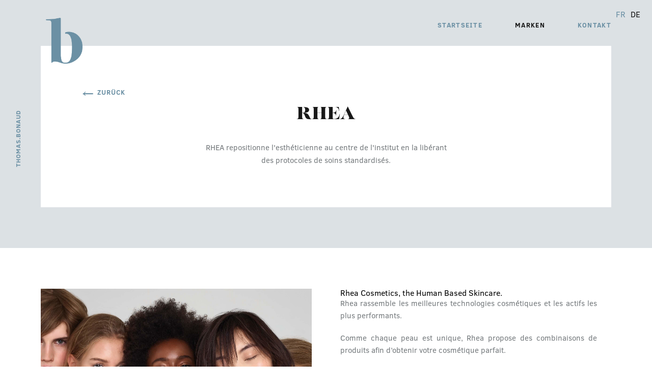

--- FILE ---
content_type: text/css; charset=utf-8
request_url: https://thomas-bonaud.ch/wp-content/themes/buxum-child/style.css?ver=1.0
body_size: 5975
content:
/*
Theme Name: Buxum child
Theme URI: https://buxum.ch
Author: Buxum Communication
Author URI: https://buxum.ch
Description: Custom theme made with love
Version: 1.0
Text Domain: buxum-child
Template: twentyseventeen
*/

/* http://meyerweb.com/eric/tools/css/reset/ 
   v2.0 | 20110126
   License: none (public domain)
*/

html, body, div, span, applet, object, iframe,
h1, h2, h3, h4, h5, h6, p, blockquote, pre,
a, abbr, acronym, address, big, cite, code,
del, dfn, em, img, ins, kbd, q, s, samp,
small, strike, strong, sub, sup, tt, var,
b, u, i, center,
dl, dt, dd, ol, ul, li,
fieldset, form, label, legend,
table, caption, tbody, tfoot, thead, tr, th, td,
article, aside, canvas, details, embed, 
figure, figcaption, footer, header, hgroup, 
menu, nav, output, ruby, section, summary,
time, mark, audio, video {
	margin: 0;
	padding: 0;
	border: 0;
	font-size: 100%;
	font: inherit;
	vertical-align: baseline;
	-webkit-font-smoothing: antialiased;
	appearance: none;
}
/* HTML5 display-role reset for older browsers */
article, aside, details, figcaption, figure, 
footer, header, hgroup, menu, nav, section {
	display: block;
}
body {
	font-family: "Verdana";
	line-height: 1;
}
ol, ul {
	list-style: none;
}
blockquote, q {
	quotes: none;
}
blockquote:before, blockquote:after,
q:before, q:after {
	content: '';
	content: none;
}

table {
	border-collapse: collapse;
	border-spacing: 0;
}

img{
	vertical-align: top;
	max-width: 100%;
	height: auto;
}

.screen-reader-text {
	clip: rect(1px, 1px, 1px, 1px);
	position: absolute !important;
	height: 1px;
	width: 1px;
	overflow: hidden;
}

.screen-reader-text:focus {
	background-color: #f1f1f1;
	border-radius: 3px;
	box-shadow: 0 0 2px 2px rgba(0, 0, 0, 0.6);
	clip: auto !important;
	color: #21759b;
	display: block;
	font-size: 14px;
	font-size: 0.875rem;
	font-weight: bold;
	height: auto;
	left: 5px;
	line-height: normal;
	padding: 15px 23px 14px;
	text-decoration: none;
	top: 5px;
	width: auto;
	z-index: 100000; /* Above WP toolbar. */
}

/**** DESKTOP ****/
/* Fonts */
@font-face {
    font-family: 'Clear Sans';
    src: url('fonts/ClearSans.eot');
    src: url('fonts/ClearSans.eot?#iefix') format('embedded-opentype'),
        url('fonts/ClearSans.woff2') format('woff2'),
        url('fonts/ClearSans.woff') format('woff'),
        url('fonts/ClearSans.svg#ClearSans') format('svg');
    font-weight: normal;
    font-style: normal;
}

@font-face {
    font-family: 'Clear Sans';
    src: url('fonts/ClearSans-Bold.eot');
    src: url('fonts/ClearSans-Bold.eot?#iefix') format('embedded-opentype'),
        url('fonts/ClearSans-Bold.woff2') format('woff2'),
        url('fonts/ClearSans-Bold.woff') format('woff'),
        url('fonts/ClearSans-Bold.svg#ClearSans-Bold') format('svg');
    font-weight: bold;
    font-style: normal;
}
/* Global */
.cb{
	clear: both;
}
*{
	appearance: none;
	-webkit-appearance: none;
	outline: none;
}
body{
	font-family: 'Clear Sans';
}
.content ul{
	list-style-type: initial;
    margin-left: 40px;
    color: #72777a;
    font-size: 15px;
    line-height: 1.6em;
    margin: 20px 10px 20px 45px;
}
.content ul li:not(:last-child){
	margin-bottom: 10px;
}
.content p{
	margin-bottom: 20px;
}
a{
	text-decoration: none;
}
article .post-thumbnail:hover{
	cursor: pointer;
}
.container{
	max-width: 1280px;
	margin: 0 auto;
}
h1{
	font-family: "lust";
}
.half{
	float: left;
    width: 50%;
    padding-right: 2.5%;
}
.half.last{
	padding-left: 2.5%;
}
div.site-content-contain{
	padding-bottom: 100px;
	background-color: #ffffff;
}
*{
	box-sizing: border-box;
}
button.action-service-responsive{
	display: none;
}
section.content{
	padding: 155px 80px;
	position: relative;
}
section.content h1{
	font-size: 35px;
	margin-bottom: 30px;
}
section.content h1:first-child:after{
	content: "";
    display: inline-table;
    background-color: #000000;
    height: 2px;
    width: 70px;
    position: relative;
    top: -10px;
    left: 20px;
}
section.content.blue{
	background-color: #6b90a4;
}
section.content.blue h1{
	color: #ffffff;
}
section.content.blue h1:after{
    background-color: #ffffff;
}
section.content p{
	color: #72777a;
	font-size: 15px;
	line-height: 1.6em;
}
section.content.blue p{
	color: #ffffff;
}
.col-third-left{
	width: 30%;
	float: left;
	padding-right: 15px;
	position: relative;
}
.col-third-right{
	width: 70%;
	float: left;
	padding-left: 15px;
}
.slick-arrow{
	font-size: 1.5em;
    background-color: #6b90a4;
    border: 0;
    color: #ffffff;
    display: inline-block;
    padding: 10px 20px;
    z-index: 1;
    position: relative;
    top: -20px;
    left: -53px;
    cursor: pointer;
}
a.btn{
    display: inline-block;
    text-transform: uppercase;
    color: #6b90a4;
    background-color: #ffffff;
    border: 2px solid #ffffff;
    padding: 15px;
    font-size: 13px;
    font-weight: bold;
    letter-spacing: 0.03em;
    margin: 35px 0;
    cursor: pointer;
    transition: background-color .3s ease-in, color .5s ease-in;
}
a.btn-blue{
    color: #ffffff;
    background-color: #6b90a4;
    border: 2px solid #6b90a4;
    cursor: pointer;
    transition: background-color .3s ease-in, color .5s ease-in;
}
a.btn:hover{
	color: #ffffff;
    border: 2px solid #ffffff;
    background-color: transparent;
}
a.btn-blue:hover{
	color: #6b90a4;
    background-color: #ffffff;
    border: 2px solid #6b90a4;
}
.wys p{
	text-align: justify;
	margin-bottom: 20px;
}
.slick-dots{
	display: none !important;
}
button#scrollTop{
    background-color: #dce1e4;
    border: 0;
    font-size: 35px;
    color: #6b90a4;
    position: fixed;
    right: 50px;
    bottom: 50px;
    width: 50px;
    height: 50px;
    z-index: 10;
    display: none;
    transition: background-color .3s ease-in, color .15s ease-in;
}
button#scrollTop:hover{
	border: 0;
	cursor: pointer;
	color: #ffffff;
    background-color: #6b90a4;
    font-size: 35px;
}
button#scrollTop i{
    position: absolute;
    top: 5px;
    left: 25%;
}
/* Navigation */
ul#top-menu li{
	display: inline;
	list-style: none; 
	margin: 10px;
	text-transform: uppercase;
}
/* Header */
header{
	background-color: #dce1e4;
	padding: 40px 80px 80px 80px;
}
header nav{
	height: 50px;
	text-align: right;
	position: relative;
	z-index: 100;
}
header nav ul#top-menu li a{
	font-weight: bold;
	font-size: 13px;
	color: #6b90a4;
	transition: all .3s ease;
	letter-spacing: .1em;
}
header nav ul#top-menu li{
	margin-right: 50px;
}
header nav ul#top-menu li:last-child{
	margin-right: 0;
}
header nav ul#top-menu li.current-menu-item a, header nav ul#top-menu li a:hover{
	color: #191919;
}
.menu-responsive{
	display: none;
}
.toggle-menu{
	display: none;
}
.header-content{
	width: 100%;
	background-color: #ffffff;
	padding: 80px;
	position: relative;
	display: inline-block
}
.header-content:before{
    content: "Thomas.Bonaud";
    font-weight: bold;
    letter-spacing: 1px;
    position: absolute;
    display: block;
    width: 10px;
    height: 22px;
    left: -45px;
	top: calc(95px + 40%);
    text-transform: uppercase;
    -webkit-transform: rotate(-90deg);    
    -ms-transform: rotate(-90deg);    
    transform: rotate(-90deg);
    color: #6b90a4;
    font-size: 12px;
}
.header-content p.site-title{
	position: relative;
    top: -134px;
    left: -70px;
    z-index: 15;
}
.header-content p.site-title img{
	height: 90px;
}
.header-content h1{
	font-size: 35px;
	line-height: 45px;
	color: #191919;
	margin-top: -80px;
	margin-bottom: 30px;
}
.header-content h2{
	font-size: 18px;
	color: #6b90a4;
	margin-bottom: 20px;

}
.header-content p, .header-content .text ul{
	width: 80%;
    color: #72777a;
    font-weight: normal;
    font-size: 15px;
    line-height: 25px;
}
.header-content p a{
    color: #72777a;
}
.wpml-ls-legacy-list-horizontal {
    display: block;
    text-decoration: none;
    padding: 5px 10px;
    line-height: 1;
    position: absolute;
    top: 10px;
    right: 10px;
}
.wpml-ls-legacy-list-horizontal a {
    padding: 0px 5px !important;
}

.wpml-ls-bracket, .wpml-ls-display{
	display: none;
}
.wpml-ls-native{
	color: #6b90a4;
}
li.wpml-ls-current-language .wpml-ls-native{
	color: #191919;
}
/* Footer */
footer{
	min-height: 165px;
	width: 100%;
	background-color: #b3babe;
	padding: 0 80px;
	position: relative;
	bottom: 0;
}
footer nav ul#top-menu li.current-fix a, footer nav ul#top-menu li a:hover{
	color: #191919;
}
footer .container:first-child{
	position: relative;
    height: 165px;
}
footer span.signature{
    color: #191919 !important;
    display: block;
    text-align: center;
    padding: 1em 0 2em;
}
footer span.signature *{
    color: #191919 !important;
}
footer .left{
	width: 20%;
    float: left;
    position: absolute;
    top: 50%;
    transform: translateY(-50%);
    padding-left: 10px;
}
footer .left img{
	height: 90px;
}
footer .right{
	position: absolute;
	width: 80%;
    float: right;
    top: 50%;
    transform: translateY(-50%);
    padding-left: 10px;
    right: 0;
    text-align: right;
}
footer .right ul#top-menu li a{
	color: #ffffff;
	font-weight: bold;
	font-size: 13px;
	transition: all .3s ease;
	letter-spacing: .1em;
}
footer .right ul#top-menu li a:hover{
	color: #000000;
}

footer .right ul#top-menu li{
	margin-right: 50px;
}
footer .right ul#top-menu li:last-child{
	margin-right: 0;
}

/* Accueil */
.content#presentation{
	display: flex !important;
	display: -ms-flex !important;
}
.content#presentation h1{
	margin: auto 0;
}
.content#presentation > div, .content#presentation .wrapper{
	display: -webkit-box !important;
	display: -ms-flexbox !important;
	display: flex !important;
	display: -ms-flex !important;
    flex-wrap: wrap !important;
    -ms-flex-wrap: wrap !important;
}
.content#presentation .image {
	position: relative;
    width: 25%;
    float: left;
}
.content#presentation .image img{
	max-width:100px;
	width: auto;
	height: auto;
	position: absolute;
    top: 50%;
    transform: translateY(-50%);
}
.content#presentation .contenu {
	float: right;
    width: 75%;
}
.content#presentation h2 {
	color: #6b90a4;
	font-size: 18px;
	font-weight: bold;
	text-transform: uppercase;
	letter-spacing: .1em;
	margin-bottom: 40px;
}
.slick-track{
	display: -webkit-box !important;
	display: -ms-flexbox !important;
	display: flex !important;
	display: -ms-flex !important;
    flex-wrap: wrap !important;
    -ms-flex-wrap: wrap !important;
}
.marque{
	position: relative;
	height: auto;
	padding: 0px 15px 60px 15px;
	text-align: center;
	margin-right: 10px;
	background-color: #ffffff;
}
.slick-cloned:last-child{
	height: 0px !important;
}

.marque .logo{
	height: 170px;
	position: relative;
}
.marque .logo img{
	position: absolute;
    top: 50%;
    transform: translateY(-50%);
    max-height: 65%;
    width: 80% !important;
    left: 10%;
    object-fit: contain;
}
.marque span{
    color: #72777a;
    font-weight: normal;
    font-size: 14px;
    line-height: 25px;
}
.marque a.more {
	opacity: 0;
	text-decoration: none;
    display: block;
    width: 100%;
    background-color: #dce1e4;
    margin-left: -15px;
    padding: 20px;
    text-transform: uppercase;
    color: #6b90a4;
    font-size: 12px;
    font-weight: bold;
    letter-spacing: 0.03em;
    position: absolute;
    bottom: 0;
    transition: all .2s ease-in;
}
.marque:hover a.more{
	opacity: 1;
}
.service:hover{
	cursor: pointer;
}
.service{
	width: 24%;
	background-color: #6b90a4;
	display: inline-block;
	text-align: center;
	text-transform: uppercase;
	padding: 60px 30px;
}
.service span, .service a{
	display: none;
}
.service img{
	height: 50px;
	margin-bottom: 20px;
}
.service h2{
	color: #ffffff;
	font-size: 13px;
	font-weight: bold;
}
.service.active{
	position: relative;
	width: 100%;
}
.service.active .col-left{
	width: 180px;
    float: left;
}
.service.active span {
    font-size: 18px;
    display: block;
    text-transform: none;
    color: #fff;
    text-align: left !important;
    line-height: 1.4em;
    position: absolute;
    top: 50%;
    transform: translateY(-50%);
    left: 210px;
    width: 60%;
} 
.service.active a{
    font-weight: bold;
    font-size: 35px;
    color: #ffffff;
    display: block;
    width: 100%;
    position: absolute;
    top: 10px;
    right: -46%;
}
section.content#actualites {
	padding: 80px;
}
section.content#actualites h1 {
	margin-bottom: 50px;
}
section.all-news{
	display: -webkit-box !important;
	display: -ms-flexbox !important;
	display: flex !important;
	display: -ms-flex !important;
    flex-wrap: wrap !important;
    -ms-flex-wrap: wrap !important;
}
a#all-articles{
    background-color: #ffffff;
    position: absolute;
    top: 70px;
    right: 80px;
    padding: 20px 30px;
    text-transform: uppercase;
    font-weight: bold;
    font-size: 13px;
    letter-spacing: .1em;
    color: #6b90a4;
    border: 2px solid #ffffff;
    transition: background-color .3s ease-in, color .5s ease-in;
}
a#all-articles:hover{
    background-color: transparent;
    color: #ffffff;
    border: 2px solid #ffffff;
}
.home section.all-news article{
	width: 24%;
	margin-right: 1.33%;
	background-color: #dce1e4;
	float: left;
	padding: 15px 15px 50px 15px;
	position: relative;
}
section.all-news article:last-child{
	margin-right: 0;
}
section.all-news article .wrap .post-thumbnail{
    background-size: cover;
    background-position: center;
    height: 220px;
    width: 100%
}
section.all-news article .article-marque{
	position: absolute;
    left: -1px;
    top: 25px;
    padding: 2px 10px;
    font-size: 14px;
	background-color: #6b90a4;
	color: #fff;
}
section.all-news article .wrap span.date{
	text-transform: capitalize;
	font-size: 13px;
	color: #72777a;
	display: block;
	margin:25px 0 15px;
}
section.all-news article .wrap h1{
	font-family: 'Clear Sans';
	font-size: 20px;
	color: #6b90a4;
	display: block;
	margin-bottom: 15px;
}
section.all-news article .wrap p{
	font-size: 15px;
	line-height: 1.75em;
	color: #72777a;
	display: block;
	margin-bottom: 5px;
}
section.all-news div.wrap.np{
	padding: 30px 0 15px !important;
}
section.all-news article a.read-more{
	display: inline-block;
	text-transform: uppercase;
	color: #6b90a4;
    font-size: 13px;
    font-weight: bold;
    letter-spacing: 0.03em;
    position: absolute;
    bottom: 30px;
}
section.all-news article a.read-more::after {
    content: '';
    display: block;
    width: 0;
    height: 2px;
    position: absolute;
    top: 20px;
    background: #6b90a4;
    transition: all .3s;
    opacity: 0;
}
section.all-news article a.read-more:hover::after {
    width: 100%;
    opacity: 1;
}

section.all-news article h1:after{
	display: none !important;
}
/* Actualités - Full */
.blog section.all-news article, .archive section.all-news article{
	width: 24%;
    margin-right: 1%;
    margin-bottom: 11px;
	background-color: #dce1e4;
	float: left;
	padding: 15px 15px 50px 15px;
	position: relative;
}
select.archive-dropdown{
	display: block;
	margin: 10px auto 60px auto;
    font-weight: bold;
    font-size: 13px;
    height: 45px;
    border: 0 !important;
    border-radius: 0;
    background-color: #f7f7f7;
    -webkit-appearance: none;
    -moz-appearance: none;
    width: auto;
    color: #ffffff;
    padding: 10px 35px;
    text-align: center;
    text-align-last: center;
    background-image: linear-gradient(45deg, transparent 50%, #ffffff 50%), linear-gradient(135deg, #ffffff 50%, transparent 50%), linear-gradient(to right, #6b90a4, #6b90a4);
    background-position: calc(100% - 20px) calc(1.25em + 3px), calc(100% - 15px) calc(1.25em + 3px), 100% 0;
    background-size: 5px 5px,5px 5px,1px 1.5em;
    background-color: #6b90a4;
    background-repeat: no-repeat;
    letter-spacing: 1px;
    text-transform: uppercase;
}
/* Single */
.back-news{
	color: #6b90a4;
	font-weight: bold;
	text-transform: uppercase;
	font-size: 13px;
	letter-spacing: 1px;
	line-height: 21px;
    display:block;
    vertical-align:middle;
    width: max-content;

}
.back-news:before{
	content: '\2190';
	font-size: 25px;
	display: block;
    width:21px;
    height:21px;
    display: inline-block;
    vertical-align: sub;
    margin-right: 10px;
    line-height: 21px;
}
.single-post .header-content p.site-title {
    position: relative;
    top: -157px;
    left: -70px;
}
/* Contact */
.page-template-contact #infos{
	float: left;
} 
.page-template-contact #map {
	width: 225px;
    height: 300px;
    float: left;
    left: 40px;
}
.page-template-contact .header-content h1 {
    font-size: 35px;
    line-height: 45px;
    color: #191919;
    margin-top: 0;
    margin-bottom: 30px;
}
.page-template-contact .quform-element-text:nth-child(1), .page-template-contact .quform-element-text:nth-child(3){
	width: 48%;
	float: left;
	z-index: 10 !important;
}
.page-template-contact .quform-element-text:nth-child(2), .page-template-contact .quform-element-email{
	width: 48%;
	left: 4%;
	float: left;
	z-index: 10 !important;
}
.page-template-contact .quform-element input, .page-template-contact .quform-element textarea{
    border: 1px solid #6b90a4;
    padding-top: 10px;
    padding-bottom: 12px;
    padding-left: 10px
}
.page-template-contact .quform-element input::placeholder, .page-template-contact .quform-element textarea::placeholder{
	font-family: "Clear Sans";
	font-size: 13px;
	font-weight: bold;
	text-transform: uppercase;
	color: #6b90a4;
}
.page-template-contact .quform-element input, .page-template-contact .quform-element textarea{
	font-family: "Clear Sans";
	font-size: 13px;
	font-weight: bold;
	color: #6b90a4;
}
.page-template-contact .quform .quform-field-textarea {
    height: 95px;
}
.page-template-contact .quform-element-submit button {
	position: relative;
	bottom: 50px;
	font-family: "Clear Sans";
	display: inline-block;
    text-transform: uppercase;
    color: #6b90a4;
    background-color: #ffffff;
    border: 2px solid #ffffff;
    padding: 15px;
    font-size: 13px;
    font-weight: bold;
    letter-spacing: 0.03em;
    margin: 35px 0;
    color: #ffffff;
    background-color: #6b90a4;
    border: 2px solid #6b90a4;
    cursor: pointer;
    transition: background-color .3s ease-in, color .5s ease-in;
}
.page-template-contact .quform-element-submit button:hover{
	color: #6b90a4;
    background-color: #ffffff;
    border: 2px solid #6b90a4;
}
div.quform-1, div.quform-2{
/* 	display: -webkit-box !important;
	display: -ms-flexbox !important;
	display: flex !important;
	display: -ms-flex !important; */
    height: 425px;
    padding-top: 90px;
}
div.quform-1 form, div.quform-2 form{
	margin: auto;
}
/* Marques Full */
.post-type-archive-marque .header-content h1{
	text-align: center;
}
.post-type-archive-marque .header-content p.text{
	display: block;
	width: 50%;
	margin: 0 auto;
	text-align: center;
}
.post-type-archive-marque section#marques{
	margin-top: 60px;
	padding: 80px;
}
.post-type-archive-marque .marques{
	display: -webkit-box !important;
	display: -ms-flexbox !important;
	display: flex !important;
	display: -ms-flex !important;
    flex-wrap: wrap !important;
    -ms-flex-wrap: wrap !important;
}
.post-type-archive-marque .marque{
	float: left;
	width: 24%;
    margin-right: 1.33%;
    margin-bottom: 15px;
}
.post-type-archive-marque .marque:nth-child(4n) {
	margin-right: 0;
}
/* Marques Single */
.single-marque .header-content h1{
	text-align: center;
	text-transform: uppercase;
}
.single-marque .header-content p.text{
	display: block;
	width: 50%;
	margin: 0 auto;
	text-align: center;
}
.single-marque .half p img{
	display: block;
	margin: 0 auto 30px;
}
.single-marque .half p{
	text-align: justify;
}
.single-marque .cb{
	margin-bottom: 50px;
}
.single-marque .half h1{
	font-family: "Clear Sans" !important;
    font-size: 18px !important;
    color: #6b90a4;
    margin-bottom: 15px;
}
.single-marque .half h1::after{
	display: none !important;
}
.single-marque .content h1{
	font-size: 35px;
	margin-bottom: 30px;
	width: 80px;
}
.single-marque section.content h1:first-child:after{
    top: -80px !important;
    left: 210px !important;
}
.single-marque section.content h1:first-child:after{
    top: -80px !important;
    left: 210px !important;
}
.single-marque .site-content-contain section.content:first-child{
	   padding-bottom: 30px !important;
}
.single-marque section.content{
	   padding: 80px;
}
.single-marque section.content#marques{
	   padding: 80px 80px 20px;
}
.single-marque .header-content p.site-title {
    position: relative;
    top: -157px;
    left: -70px;
}

/**** /DESKTOP ****/
/**** RESPONSIVE ****/
@media only screen and (max-width : 992px) {
/* General */
.service.active span {
    font-size: 18px;
    display: block;
    text-transform: none;
    color: #fff;
    text-align: center !important;
    line-height: 1.4em;
    position: static;
    /* top: 50%; */
    /* transform: translateY(-50%); */
    /* left: 210px; */
    width: 100%;
}
.wpml-ls-legacy-list-horizontal {
	font-size: 20px;
    display: block;
    text-decoration: none;
    padding: 5px 10px;
    line-height: 1;
    position: absolute;
    top: 10px;
    right: 10px;
}
.wpml-ls-legacy-list-horizontal a {
    padding: 0px 5px !important;
}

div.site-content-contain {
    padding-bottom: 0;
}
section.content p, .header-content p, .header-content .text ul, .marque span, .service.active span{
	font-size: 1.1em !important;
}
.service h2 {
    font-size: 1.25em;
    letter-spacing: .06em;
    margin-bottom: 30px;
}
section.all-news article .wrap span.date {
    font-size: 1em;
}
section.all-news article a.read-more {
    font-size: .95em;
    display: block;
    text-transform: uppercase;
    color: #6b90a4;
    font-weight: bold;
    letter-spacing: 0.03em;
    position: relative;
    top: 10px;
 }
section.all-news article .article-marque{
	font-size: 1em;
    padding: 10px;
}
section.all-news article .wrap .post-thumbnail {
    background-size: cover;
    background-position: center;
    height: 220px;
    width: 30%;
    min-width: 125px;
    float: left;
    margin-right: 20px;
}
section.all-news article .wrap p {
    margin-bottom: 25px;
}
section.all-news article .wrap h1 {
	font-size: 1.75em;
}

.half{
	width: 100%;
}
.half.last {
    padding: 30px 0;
}
.col-third-left {
    padding-right: 0;
}
a.btn {
    margin: 40px 0;
}
.col-third-right, .col-third-left{
	width: 100%;
	float: none !important;
}
.slick-dots{
	display: block !important;
}
.slick-arrow{
	display: none !important;
}
section.content {
	padding: 50px 30px;
    position: relative;
}
.col-third-right {
    padding-left: 0;
}
section.content h1{
	font-size: 27px;
    line-height: 30px
}
.slick-dots{
	text-align: center;
	padding: 20px 0;
}
.slick-dots li{
	display: inline !important;
	margin-right: 5px;
}
.slick-dots li:last-child{
	margin-right: 0;
}
.slick-dots li button{
	color: transparent;
    border-radius: 100%;
    width: 13px;
    height: 13px;
    padding: 0
}
.slick-dots .slick-active button{
	background-color: #6b90a4;
	border: 1px solid #6b90a4;
}
.slick-dots li:not(.slick-active) button{
	background-color: #ffffff;
	border: 1px solid #6b90a4;
}
.blue .slick-dots .slick-active button{
	background-color: #ffffff;
	border: 1px solid #ffffff;
}
.blue .slick-dots li:not(.slick-active) button{
	background-color: transparent;
	border: 1px solid #ffffff;
}
button#scrollTop{
	display: none !important;
}
/* Header */
header{
    background-color: #dce1e4;
    min-height: 375px;
/*     padding: 40px 30px 30px 30px; */
    padding: 70px 30px 30px 30px;
}
.header-content {
    padding: 100px 20px 20px;
}
.header-content .last img{
	width: 100%;
}
.header-content:before {
	top: calc(95px + 40%);
    left: -15px;
}
.header-content p.site-title {
    position: relative;
    top: -112px;
    left: -26px;
    width: calc(100vw - 54px);
}
.header-content h1 {
    font-size: 24px;
    line-height: 30px;
    color: #191919;
    margin-top: -80px;
    margin-bottom: 30px;
}
.header-content p, .header-content .text ul {
    width: 100%;
}
.toggle-menu{
	display: block;
    font-size: 50px;
    color: #6b90a4 !important;
    position: absolute;
    right: -15px;
    top: 34px;
}
nav.desktop{
	display:none;
}
.menu-responsive nav.desktop{
	display: block;
	width: 50%;
}
.menu-responsive{
	padding-top: 100px;
	background-color: #ffffff;
	height: calc(100vh - 160px);
	min-height: 410px;
	width: calc(90vw);
    position: fixed;
	display: -webkit-box;
	display: -ms-flexbox;
	display: flex;
	display: -ms-flex;
    z-index: 10;
	overflow-y: scroll;

}
body.menu-open{
	position: relative;
	overflow: hidden;
	height: 100vh;
}
.menu-principal-container, .menu-principal-de-container{
	height: calc(100vh - 260px);
    position: relative
}
.menu-responsive ul#top-menu{
	text-align: center;
    width: 90vw;
    position: absolute;
    top: 50%;
    transform: translateY(-50%);
}
.menu-responsive ul#top-menu li a{
	font-size: 1.5em;
}
.menu-responsive ul#top-menu li {
    margin-right: 50px;
    margin-bottom: 50px;
    width: 100%;
    display: table;
}
body.menu-open header{
	min-height: 100vh;
}
body.menu-open .header-content:before {
    top: 50vh;
}
.back-news {
    color: #6b90a4;
    font-weight: bold;
    text-transform: uppercase;
    font-size: 13px;
    letter-spacing: 1px;
    line-height: 21px;
    display: block;
    vertical-align: middle;
    width: max-content;
    margin-bottom: 20px;
}
/* Home */
.home-image-slider .slick-slide img{
	width: 100% !important;
}
.content#presentation{
	display: block !important;
}
.content#presentation div {
	display: block !important;
    width: 100%;
    float: none !important;
    position: relative;
}
.content#presentation .contenu {
    width: 100%;
}
.content#presentation .image {
    position: absolute;
    display: block;
    top: -65px;
    left: calc(100% - 70px);
    float: none;
}
.content#presentation .image img {
    max-width: 55px;
}
.content#presentation h2 {
    margin-top: 50px;
    margin-bottom: 20px;
}
.service:first-child {
	margin-top: 40px;
}
.service {
    width: 100%;
    padding: 30px;
    margin: 10px 0;
}
.service.active .col-left {
    width: 100%;
    float: none;
    margin-bottom: 20px;
}
section.content#actualites {
    padding: 30px;
}
.home section.all-news article {
    width: 100%;
    float: none;
    margin: 10px 0;
}
.home section.all-news article:last-child {
	display: none;
}
section.content#actualites h1 {
    margin-bottom: 30px;
}
a#all-articles {
    background-color: #ffffff;
    position: initial;
    display: table;
    margin: 30px 0;
    padding: 15px 30px;
}
a#close-service{
	display: none;
}
button.action-service-responsive{
	display: block;
	background: transparent;
    border: 0;
    color: #ffffff;
    font-size: 40px;
    margin: 10px auto 0;	
}
/* Marques : Full */
.post-type-archive-marque .header-content{
    padding: 100px 20px 60px;
}
.post-type-archive-marque .header-content p.text {
    width: 100%;
}
.post-type-archive-marque section#marques {
    margin-top: 0;
    padding: 30px;
}
.post-type-archive-marque .marque {
    float: none;
    width: 100%;
    margin-right: 0;
    margin-bottom: 30px;
}
.post-type-archive-marque .marque:last-child {
    margin-bottom: 0
}

/* Marques : Single */
.single-marque section.content#marques {
    padding: 40px 40px 20px;
}
.single-marque .site-content-contain section.content:first-child{
	padding: 30px;
	margin-top: 0;
}c
.single-marque .header-content p.site-title {
    position: relative;
    top: -155px;
    left: -26px;
}
.single-marque .header-content p.text {
    width: 100%;
}
.single-marque .half {
    padding-right: 0;
}
.single-marque .cb {
    margin-bottom: 0;
}
.single-marque section.content h1:first-child:after {
    top: -69px !important;
    left: 210px !important;
    width: 40px;
    height: 1px;
}
.single-marque .header-content{
    padding: 100px 20px 60px;
}
/* Actualités : Single */
.single-post-slider .slick-slide img, .single-post-slider .slick-slide video {
    display: block;
    text-align: center;
    margin: 0 auto;
}
.single-post .header-content p.site-title {
    position: relative;
    top: -155px;
    left: -26px;
}
/* Actualités : Full + Archive */
.blog section.all-news article, .archive section.all-news article {
    width: 100%;
    margin-right: 0;
    margin-bottom: 30px;
    background-color: #dce1e4;
    float: none;
    padding: 15px 15px 50px 15px;
    position: relative;
}
/* Contact */
.page-template-contact #infos {
    width: 100%;
    margin-bottom: 20px;
}
.page-template-contact #infos a {
    color: #6b90a4;
}
.page-template-contact #map {
    width: 100%;
    height: 300px;
    left: 0;
} 
.page-template-contact .half {
	padding-right: 0;
} 
.page-template-contact .header-content{
    padding: 10px 20px 20px;
}
.page-template-contact .header-content p.site-title {
    position: relative;
    top: -22px;
    left: -26px;
}
.page-template-contact div.quform-1 {
    height: 425px;
    padding-top: 0px;
}
.page-template-contact div.quform-1 input {
	width: 100%;
	border-radius: 0 !important;
}
.page-template-contact div.quform-1 textarea {
	border-radius: 0 !important;
}
.page-template-contact .quform-element-text:nth-child(1), .page-template-contact .quform-element-text:nth-child(3){
	width: 100%;
	z-index: 10 !important;
}
.page-template-contact .quform-element-text:nth-child(2), .page-template-contact .quform-element-email{
	width: 100%;
	left: 0;
	z-index: 10 !important;
}

/* Footer */
footer {
    min-height: 165px;
    padding: 60px 0;
}
footer .container{
	height: auto !important;
}
footer .menu-principal-container, .menu-principal-de-container{
    height: auto !important;
}
footer .left {
    text-align: center;
    width: 100%;
    float: none;
    position: static;
    padding-left: 0;
    top: 0;
    transform: none;
}
footer .right {
    position: static;
    padding-top: 40px;
    width: 100%;
    float: none;
    top: 0;
    transform: none;
    padding-left: 0;
    right: 0;
    text-align: center;
}
footer .right ul#top-menu li {
    margin-right: 0;
    display: block;
    line-height: 70px;
}
footer .right ul#top-menu li a {
   font-size: 1.5em;
}
}
/**** /RESPONSIVE ****/
/**** CHECK NAV ****/
@media only screen and (min-width : 993px) and (max-width : 1425px) {
	.page-template-contact #map {
	    width: 275px;
	    height: 300px;
	    float: left;
	    left: 0;
	    top: 20px;
	}
	select::-ms-expand {
		display: none;
	}
}
/* IE 9 */
@media screen and (min-width:0) and (min-resolution:.001dpcm) {

	section.content#marques{
		overflow: auto;
	}
	section.all-news{
		overflow: auto;
		display: block;
	}
	.post-type-archive-marque .marques{
		overflow: auto;
		display: block;
	}

}

/**** /CHECK NAV ****/

--- FILE ---
content_type: application/javascript; charset=utf-8
request_url: https://thomas-bonaud.ch/wp-content/themes/buxum-child/js/main.js?ver=1.0
body_size: 3343
content:
(function($){

$(document).ready(function(){
    // Responsive
    responsiveEvent();
    // Scroll Top
    $(document).scroll(function() {
      var y = $(this).scrollTop();
      var h = $(window).height();

      if (y > h) {
        $('button#scrollTop').fadeIn();
      } else {
        $('button#scrollTop').fadeOut();
      }
    });

      $('button#scrollTop').click(function(){
        $("html, body").animate({ scrollTop: "0px" }, 500);
      })

    // Target blank for external links
    $('a').each(function() {
	   var a = new RegExp('/' + window.location.host + '/');
	   if (!a.test(this.href)) {
	      $(this).attr("target","_blank");
	   }
	});

    // Add current to footer
    var current = $('header ul#top-menu li.current-menu-item').index() + 1;
    $("footer ul#top-menu li:nth-child(" + current + ")").addClass("current-fix");


    // Navigation responsive

	$('.menu-responsive').hide();

	$('.toggle-menu').on('click',function(){
        setWidthMenu();
        $('body').toggleClass("menu-open");
        $('.header-content *:not(".half:first-child, .site-title, .site-title *")').fadeToggle();
    	$('.menu-responsive').fadeToggle();
    	$('.site-content-contain').fadeToggle()
    	$('footer').fadeToggle();
        if ($('body').hasClass("menu-open")){
           $(this).html('&times');
        }
        else{
            $(this).text("☰");
        }
	})



    // Click sur photo article
    $('article .post-thumbnail').click(function(){
        var link = $(this).nextAll('.read-more').attr("href");
        window.location.href = link;
    })

	// Homepage
	if($('.home').length > 0){

		$('.home-image-slider ul').slick({
          adaptiveHeight: true,
		  dots: true,
		  infinite: true,
		  speed: 500,
		  fade: false,
		  cssEase: 'linear',
		  prevArrow:"<button type='button' class='slick-prev'><i class='fa fa-angle-left' aria-hidden='true'></i></button>",
          nextArrow:"<button type='button' class='slick-next'><i class='fa fa-angle-right' aria-hidden='true'></i></button>"
		});

		$('.slick-list').appendTo($('.slick-slider'));
		$('.slick-list').insertBefore($('.slick-prev'));

		$('.marques').slick({
            adaptiveHeight: true,
			dots: false,
			arrows : false,
  			slidesToShow: 3,
			  responsive: [
			    {
			      breakpoint: 992,
			      settings: {
			      	dots: true,
			        slidesToShow: 3,

			      }
			    },
			    {
			      breakpoint: 800,
			      settings: {
			      	dots: true,
			        slidesToShow: 2,
			      }
			    },
                {
                  breakpoint: 600,
                  settings: {
                    dots: true,
                    slidesToShow: 1,
                  }
                }
			  ]
		});

        // Flex-wrap fallbax IE 9
        if(navigator.appVersion.indexOf("MSIE 9.") !== -1) {

            // Same height slider
            $('.marques').on('setPosition', function () {
              var slickTrack = $(this).find('.slick-track');
              var slickTrackHeight = $(slickTrack).height();
              $(this).find('.slick-slide').css('height', slickTrackHeight + 'px');
            });

            // Same height actu
            var container = $(this).find('.all-news');
            var containerHeight = $(container).height();
            $(this).find('article').css('height', containerHeight + 'px');
        }




		$( ".service" ).toggle(function() {
			var windowWidth = $(window).width();

			if (windowWidth > 992){
				$(this).siblings().hide();
				$(this).hide();
				$(this).addClass("active");
				$(this).fadeIn();
			}
			else{
				$(this).addClass("active");
				$(this).fadeIn();
				$(this).find(".action-service-responsive").text("-");
			}
		}, function() {
			$('.service').removeClass("active");
			$('.service').fadeIn();
			$('button.action-service-responsive').text("+");
		});
	}

	// Archive
	if($('.archive.date').length > 0){

		$('html,body').animate({
                scrollTop: $('.site-content-contain').offset().top
        }, 600);

		var href = location.href;
		var currentYear = href.match(/([^\/]*)\/*$/)[1];
		$("select.archive-dropdown option:contains('" + currentYear+ "'):not(:first-child)").hide();
	}

    // Actualité / Archive
    if($('.archive.date').length > 0 || $('.blog').length > 0){
        // Flex-wrap fallbax IE 9
        if(navigator.appVersion.indexOf("MSIE 9.") !== -1) {

            var maxHeight = 0;
            $('.all-news article').each(function(){

               var thisH = $(this).height();
               if (thisH > maxHeight) { maxHeight = thisH; }

            });
            $('.all-news article').height(maxHeight);
        }
    }

	// Single Post
	if($('.single-post').length > 0){
		if($('.single-post-slider').length > 0){

			$('.single-post-slider ul').slick({
              adaptiveHeight: true,
			  dots: false,
			  infinite: true,
			  speed: 500,
			  fade: true,
			  cssEase: 'linear',
				prevArrow:"<button type='button' class='slick-prev'><i class='fa fa-angle-left' aria-hidden='true'></i></button>",
	            nextArrow:"<button type='button' class='slick-next'><i class='fa fa-angle-right' aria-hidden='true'></i></button>",
              responsive: [
                {
                  breakpoint: 992,
                  settings: {
                    fade:false,
                    dots: true,
                  }
                },
              ]
			});

			$('.slick-list').appendTo($('.slick-slider'));
			$('.slick-list').insertBefore($('.slick-prev'));

		}
	}

    // Marques Archive
    if($('.post-type-archive-marque').length > 0){
        // Flex-wrap fallbax IE 9
        if(navigator.appVersion.indexOf("MSIE 9.") !== -1) {

            var maxHeight = 0;
            $('.marques .marque').each(function(){

               var thisH = $(this).height();
               if (thisH > maxHeight) { maxHeight = thisH; }

            });
            $('.marques .marque').height(maxHeight);
        }
    }
	// Single Marque
	if($('.single-marque').length > 0){
		$('.marques').slick({
            adaptiveHeight: true,
			dots: false,
			arrows : false,
  			slidesToShow: 3,
              responsive: [
                {
                  breakpoint: 992,
                  settings: {
                    dots: true,
                    slidesToShow: 2,

                  }
                },
                {
                  breakpoint: 600,
                  settings: {
                    dots: true,
                    slidesToShow: 1,
                  }
                }
              ]
		});
        // Flex-wrap fallbax IE 9
        if(navigator.appVersion.indexOf("MSIE 9.") !== -1) {
            // Same height slider
            $('.marques').on('setPosition', function () {
              var slickTrack = $(this).find('.slick-track');
              var slickTrackHeight = $(slickTrack).height();
              $(this).find('.slick-slide').css('height', slickTrackHeight + 'px');
            });
        }
	}


	// Contact
	if($('.page-template-contact').length > 0){
		initMap();
            //If placeholder is not supported
            if (!Modernizr.input.placeholder){

                //Loops on inputs and place the placeholder attribute
                //in the textbox.
                $("input, textarea").each( function() {
                   $(this).val($(this).attr('placeholder'));
                })
            }
	}


})
function setWidthMenu(){
    var width = $('.header-content').outerWidth();
    $('.menu-responsive').css("width", width);
    $('.menu-responsive ul#top-menu, .menu-responsive ul#top-menu li').css("width", width);
}
function responsiveEvent(){
    isResponsive();
       var flag;
        function isResponsive() {
            var windowSize = $(window).width();

            // Responsive ON
            if (flag !== false && windowSize < 992) {
                $('body').addClass("responsive")

                if($('.single-marque').length > 0){
                    $('section.content .half.last').each(function() {
                        if ($(this).find('img.last').length) {
                            $(this).addClass("replace");
                        }
                    });

                    div1 = $('section.content .half.replace');
                    div2 = div1.prev();

                    tdiv1 = div1.clone();
                    tdiv2 = div2.clone();

                    if(!div2.is(':empty')){
                        div1.replaceWith(tdiv2);
                        div2.replaceWith(tdiv1);

                        tdiv1.addClass("replaced");
                    }
                }

                flag = false;
            }

            // Responsive OFF
            else if (flag !== true && windowSize >= 992) {
                $('body').removeClass("responsive")

                if($('.single-marque').length > 0){

                    div1 = $('section.content .half.replaced');
                    div2 = div1.next();

                    tdiv1 = div1.clone();
                    tdiv2 = div2.clone();

                    if(!div2.is(':empty')){
                        div1.replaceWith(tdiv2);
                        div2.replaceWith(tdiv1);

                        tdiv1.addClass("replaced");
                    }
                }
                if ($('body').hasClass("menu-open")){

                    $('.toggle-menu').trigger("click");
                    $('.menu-responsive').hide();
                }


                flag = true;
             }
        }

    $(window).resize(function(){
        setWidthMenu();
        isResponsive();
    });
}
function initMap(){
// When the window has finished loading create our google map below
	google.maps.event.addDomListener(window, 'load', init);

	function init() {
	    // Basic options for a simple Google Map
	    // For more options see: https://developers.google.com/maps/documentation/javascript/reference#MapOptions
	    var lat = $('div#map').attr("data-lat");
        var lng = $('div#map').attr("data-lng");
	    var mapOptions = {
	        // How zoomed in you want the map to start at (always required)
	        zoom: 16,

	        // The latitude and longitude to center the map (always required)
			center: new google.maps.LatLng(lat,lng),

	        // How you would like to style the map.
	        // This is where you would paste any style found on Snazzy Maps.
	        styles: [


{
        "featureType": "all",
        "elementType": "labels.text.fill",
        "stylers": [
            {
                "saturation": 36
            },
            {
                "color": "#323232"
            },
            {
                "lightness": 40
            }
        ]
    },
    {
        "featureType": "all",
        "elementType": "labels.text.stroke",
        "stylers": [
            {
                "visibility": "on"
            },
            {
                "color": "#ffffff"
            },
            {
                "lightness": 16
            }
        ]
    },
    {
        "featureType": "all",
        "elementType": "labels.icon",
        "stylers": [
            {
                "visibility": "off"
            }
        ]
    },
    {
        "featureType": "administrative",
        "elementType": "geometry.fill",
        "stylers": [
            {
                "color": "#fefefe"
            },
            {
                "lightness": 20
            }
        ]
    },
    {
        "featureType": "administrative",
        "elementType": "geometry.stroke",
        "stylers": [
            {
                "color": "#fefefe"
            },
            {
                "lightness": 17
            },
            {
                "weight": 1.2
            }
        ]
    },
    {
        "featureType": "administrative.province",
        "elementType": "all",
        "stylers": [
            {
                "visibility": "off"
            }
        ]
    },
    {
        "featureType": "landscape",
        "elementType": "geometry",
        "stylers": [
            {
                "color": "#f5f5f5"
            },
            {
                "lightness": 20
            }
        ]
    },
    {
        "featureType": "poi",
        "elementType": "geometry",
        "stylers": [
            {
                "color": "#f5f5f5"
            },
            {
                "lightness": 21
            }
        ]
    },
    {
        "featureType": "poi.park",
        "elementType": "geometry",
        "stylers": [
            {
                "color": "#dedede"
            },
            {
                "lightness": 21
            }
        ]
    },
    {
        "featureType": "road.highway",
        "elementType": "geometry.fill",
        "stylers": [
            {
                "color": "#b3babe"
            },
            {
                "lightness": 17
            }
        ]
    },
    {
        "featureType": "road.highway",
        "elementType": "geometry.stroke",
        "stylers": [
            {
                "color": "#ffffff"
            },
            {
                "lightness": 29
            },
            {
                "weight": 0.2
            }
        ]
    },
    {
        "featureType": "road.arterial",
        "elementType": "geometry",
        "stylers": [
            {
                "color": "#ffffff"
            },
            {
                "lightness": 18
            }
        ]
    },{
        "featureType": "road.local",
        "elementType": "geometry",
        "stylers": [
            {
                "color": "#ffffff"
            },
            {
                "lightness": 16
            }
        ]
    },
    {
        "featureType": "transit",
        "elementType": "geometry",
        "stylers": [
            {
                "color": "#d2d2d2"
            },
            {
                "lightness": 19
            }
        ]
    },
    {
        "featureType": "water",
        "elementType": "geometry",
        "stylers": [
            {
                "color": "#6b90a4"
            },
            {
                "lightness": 17
            }
        ]
    }

	        ]
	    };

	    // Get the HTML DOM element that will contain your map
	    // We are using a div with id="map" seen below in the <body>
	    var mapElement = document.getElementById('map');

	    // Create the Google Map using our element and options defined above
	    var map = new google.maps.Map(mapElement, mapOptions);

	    // Let's also add a marker while we're at it
	    var marker = new google.maps.Marker({
            position: new google.maps.LatLng(lat,lng),
	        map: map,
            icon: '/wp-content/themes/buxum-child/img/ui/marker.png'
	    });
	}
}

// Ajax call
// var data = {
// 	action: 'ajax_call' // Mandatory, name of the ajax function in functions.php, can also be passed through html form hidden input
// }
// $.post(ajaxurl, data, function(response){
// 	alert(response);
// })

}(jQuery))
